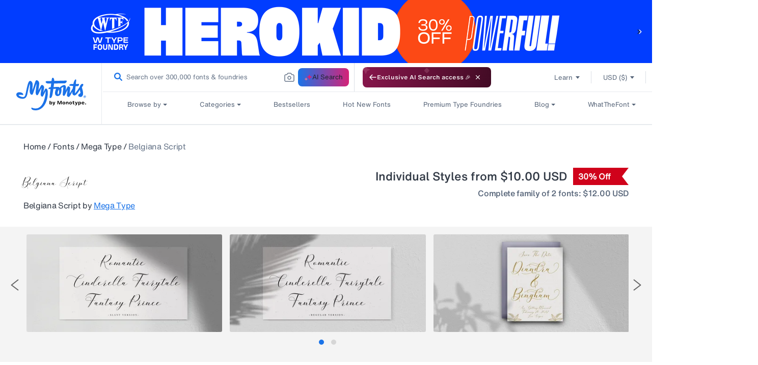

--- FILE ---
content_type: text/css
request_url: https://www.myfonts.com/cdn/shop/t/292/assets/announcement.css?v=83933908066411154761767848515
body_size: -487
content:
.announcement{background:#008ae5;color:#fff;display:inline-block;font-family:RooneySans-Regular,Lucida Sans,Lucida Grande,Lucida Sans Unicode,Trebuchet MS,sans-serif;font-size:14px;height:40px;line-height:16px;margin:0;padding:10px;text-align:center;vertical-align:middle;width:100%}@media (max-width:767px){.announcement{color:#fff;display:flex!important;font-family:RooneySans-Regular,Lucida Sans,Lucida Grande,Lucida Sans Unicode,Trebuchet MS,sans-serif;font-size:12px;height:55px;line-height:16px;padding:5px!important;text-align:left!important;width:100%}.announcement_span{font-size:12px!important;padding-left:5px;width:90%!important}.close_announcement_bar{margin-left:10px!important;padding-top:15px!important}}.announcement a{color:#fff!important;text-decoration:underline!important}.announcement a:hover{color:#fff;text-decoration:underline!important}.close_announcement_bar{float:right;margin-right:10px}.announcement_span{font-size:14px}

--- FILE ---
content_type: image/svg+xml
request_url: https://cdn.shopify.com/s/files/1/0584/9628/6901/files/ePub.svg?v=1628073779
body_size: -213
content:
<svg width="17" height="24" viewBox="0 0 17 24" fill="none" xmlns="http://www.w3.org/2000/svg">
<path fill-rule="evenodd" clip-rule="evenodd" d="M2.42857 0C1.08731 0 0 1.07452 0 2.4V21.6C0 22.9255 1.08731 24 2.42857 24H14.5714C15.9127 24 17 22.9255 17 21.6V5.28L11.6994 0.0178798V0H2.42857ZM10.5056 1.8H2.42857C2.09326 1.8 1.82143 2.06863 1.82143 2.4V18.6C1.82143 18.9314 2.09326 19.2 2.42857 19.2H14.5714C14.9067 19.2 15.1786 18.9314 15.1786 18.6V6.625H10.5056V1.8ZM15.053 5.375L11.6994 2.03761V5.375H15.053ZM9.71373 21.6C9.71373 22.2627 9.17007 22.8 8.49944 22.8C7.82881 22.8 7.28516 22.2627 7.28516 21.6C7.28516 20.9372 7.82881 20.4 8.49944 20.4C9.17007 20.4 9.71373 20.9372 9.71373 21.6Z" fill="#4A4A4A"/>
</svg>
